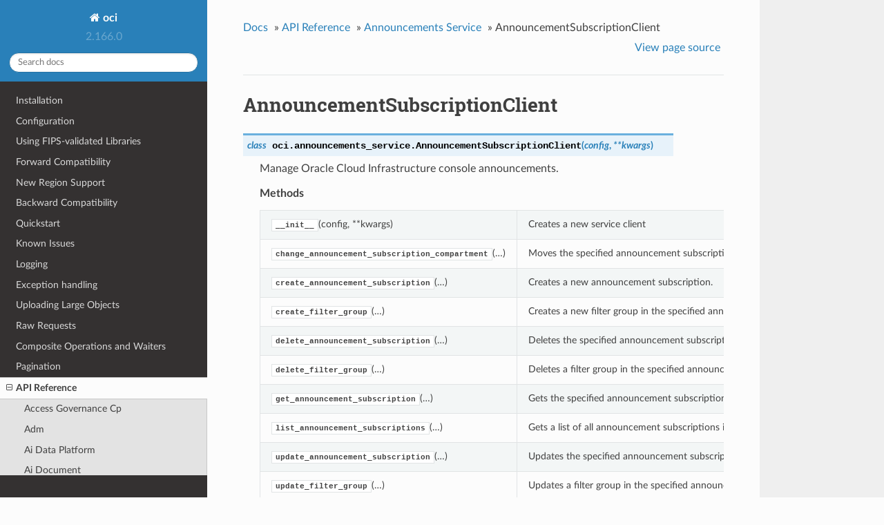

--- FILE ---
content_type: text/html
request_url: https://docs.oracle.com/en-us/iaas/tools/python/latest/api/announcements_service/client/oci.announcements_service.AnnouncementSubscriptionClient.html
body_size: 9013
content:


<!DOCTYPE html>
<!--[if IE 8]><html class="no-js lt-ie9" lang="en" > <![endif]-->
<!--[if gt IE 8]><!--> <html class="no-js" lang="en" > <!--<![endif]-->
<head>
  <meta charset="utf-8">
  
  <meta name="viewport" content="width=device-width, initial-scale=1.0">
  
  <title>AnnouncementSubscriptionClient &mdash; oci 2.166.0 documentation</title>
  

  
  
  
  

  

  
  
    

  

  <link rel="stylesheet" href="../../../_static/css/theme.css" type="text/css" />
  <link rel="stylesheet" href="../../../_static/pygments.css" type="text/css" />
    <link rel="index" title="Index" href="../../../genindex.html" />
    <link rel="search" title="Search" href="../../../search.html" />
    <link rel="next" title="AnnouncementsPreferencesClient" href="oci.announcements_service.AnnouncementsPreferencesClient.html" />
    <link rel="prev" title="AnnouncementClient" href="oci.announcements_service.AnnouncementClient.html" /> 

  
  <script src="../../../_static/js/modernizr.min.js"></script>

</head>

<body class="wy-body-for-nav">

   
  <div class="wy-grid-for-nav">

    
    <nav data-toggle="wy-nav-shift" class="wy-nav-side">
      <div class="wy-side-scroll">
        <div class="wy-side-nav-search">
          

          
            <a href="../../../index.html" class="icon icon-home"> oci
          

          
          </a>

          
            
            
              <div class="version">
                2.166.0
              </div>
            
          

          
<div role="search">
  <form id="rtd-search-form" class="wy-form" action="../../../search.html" method="get">
    <input type="text" name="q" placeholder="Search docs" />
    <input type="hidden" name="check_keywords" value="yes" />
    <input type="hidden" name="area" value="default" />
  </form>
</div>

          
        </div>

        <div class="wy-menu wy-menu-vertical" data-spy="affix" role="navigation" aria-label="main navigation">
          
            
            
              
            
            
              <ul class="current">
<li class="toctree-l1"><a class="reference internal" href="../../../installation.html">Installation</a></li>
<li class="toctree-l1"><a class="reference internal" href="../../../configuration.html">Configuration</a></li>
<li class="toctree-l1"><a class="reference internal" href="../../../fips-libraries.html">Using FIPS-validated Libraries</a></li>
<li class="toctree-l1"><a class="reference internal" href="../../../forward-compatibility.html">Forward Compatibility</a></li>
<li class="toctree-l1"><a class="reference internal" href="../../../new-region-support.html">New Region Support</a></li>
<li class="toctree-l1"><a class="reference internal" href="../../../backward-compatibility.html">Backward Compatibility</a></li>
<li class="toctree-l1"><a class="reference internal" href="../../../quickstart.html">Quickstart</a></li>
<li class="toctree-l1"><a class="reference internal" href="../../../known-issues.html">Known Issues</a></li>
<li class="toctree-l1"><a class="reference internal" href="../../../logging.html">Logging</a></li>
<li class="toctree-l1"><a class="reference internal" href="../../../exceptions.html">Exception handling</a></li>
<li class="toctree-l1"><a class="reference internal" href="../../../upload-manager.html">Uploading Large Objects</a></li>
<li class="toctree-l1"><a class="reference internal" href="../../../raw-requests.html">Raw Requests</a></li>
<li class="toctree-l1"><a class="reference internal" href="../../../waiters.html">Composite Operations and Waiters</a></li>
<li class="toctree-l1"><a class="reference internal" href="../../../pagination.html">Pagination</a></li>
<li class="toctree-l1 current"><a class="reference internal" href="../../landing.html">API Reference</a><ul class="current">
<li class="toctree-l2"><a class="reference internal" href="../../access_governance_cp.html">Access Governance Cp</a></li>
<li class="toctree-l2"><a class="reference internal" href="../../adm.html">Adm</a></li>
<li class="toctree-l2"><a class="reference internal" href="../../ai_data_platform.html">Ai Data Platform</a></li>
<li class="toctree-l2"><a class="reference internal" href="../../ai_document.html">Ai Document</a></li>
<li class="toctree-l2"><a class="reference internal" href="../../ai_language.html">Ai Language</a></li>
<li class="toctree-l2"><a class="reference internal" href="../../ai_speech.html">Ai Speech</a></li>
<li class="toctree-l2"><a class="reference internal" href="../../ai_vision.html">Ai Vision</a></li>
<li class="toctree-l2"><a class="reference internal" href="../../analytics.html">Analytics</a></li>
<li class="toctree-l2 current"><a class="reference internal" href="../../announcements_service.html">Announcements Service</a><ul class="current">
<li class="toctree-l3"><a class="reference internal" href="oci.announcements_service.AnnouncementClient.html">AnnouncementClient</a></li>
<li class="toctree-l3 current"><a class="current reference internal" href="#">AnnouncementSubscriptionClient</a></li>
<li class="toctree-l3"><a class="reference internal" href="oci.announcements_service.AnnouncementsPreferencesClient.html">AnnouncementsPreferencesClient</a></li>
<li class="toctree-l3"><a class="reference internal" href="oci.announcements_service.ServiceClient.html">ServiceClient</a></li>
<li class="toctree-l3"><a class="reference internal" href="oci.announcements_service.AnnouncementClientCompositeOperations.html">AnnouncementClientCompositeOperations</a></li>
<li class="toctree-l3"><a class="reference internal" href="oci.announcements_service.AnnouncementSubscriptionClientCompositeOperations.html">AnnouncementSubscriptionClientCompositeOperations</a></li>
<li class="toctree-l3"><a class="reference internal" href="oci.announcements_service.AnnouncementsPreferencesClientCompositeOperations.html">AnnouncementsPreferencesClientCompositeOperations</a></li>
<li class="toctree-l3"><a class="reference internal" href="oci.announcements_service.ServiceClientCompositeOperations.html">ServiceClientCompositeOperations</a></li>
<li class="toctree-l3"><a class="reference internal" href="../../announcements_service.html#models">Models</a></li>
</ul>
</li>
<li class="toctree-l2"><a class="reference internal" href="../../api_platform.html">Api Platform</a></li>
<li class="toctree-l2"><a class="reference internal" href="../../apiaccesscontrol.html">Apiaccesscontrol</a></li>
<li class="toctree-l2"><a class="reference internal" href="../../apigateway.html">Apigateway</a></li>
<li class="toctree-l2"><a class="reference internal" href="../../apm_config.html">Apm Config</a></li>
<li class="toctree-l2"><a class="reference internal" href="../../apm_control_plane.html">Apm Control Plane</a></li>
<li class="toctree-l2"><a class="reference internal" href="../../apm_synthetics.html">Apm Synthetics</a></li>
<li class="toctree-l2"><a class="reference internal" href="../../apm_traces.html">Apm Traces</a></li>
<li class="toctree-l2"><a class="reference internal" href="../../appmgmt_control.html">Appmgmt Control</a></li>
<li class="toctree-l2"><a class="reference internal" href="../../artifacts.html">Artifacts</a></li>
<li class="toctree-l2"><a class="reference internal" href="../../audit.html">Audit</a></li>
<li class="toctree-l2"><a class="reference internal" href="../../autoscaling.html">Autoscaling</a></li>
<li class="toctree-l2"><a class="reference internal" href="../../bastion.html">Bastion</a></li>
<li class="toctree-l2"><a class="reference internal" href="../../batch.html">Batch</a></li>
<li class="toctree-l2"><a class="reference internal" href="../../bds.html">Bds</a></li>
<li class="toctree-l2"><a class="reference internal" href="../../blockchain.html">Blockchain</a></li>
<li class="toctree-l2"><a class="reference internal" href="../../budget.html">Budget</a></li>
<li class="toctree-l2"><a class="reference internal" href="../../capacity_management.html">Capacity Management</a></li>
<li class="toctree-l2"><a class="reference internal" href="../../certificates.html">Certificates</a></li>
<li class="toctree-l2"><a class="reference internal" href="../../certificates_management.html">Certificates Management</a></li>
<li class="toctree-l2"><a class="reference internal" href="../../cims.html">Cims</a></li>
<li class="toctree-l2"><a class="reference internal" href="../../cloud_bridge.html">Cloud Bridge</a></li>
<li class="toctree-l2"><a class="reference internal" href="../../cloud_guard.html">Cloud Guard</a></li>
<li class="toctree-l2"><a class="reference internal" href="../../cloud_migrations.html">Cloud Migrations</a></li>
<li class="toctree-l2"><a class="reference internal" href="../../cluster_placement_groups.html">Cluster Placement Groups</a></li>
<li class="toctree-l2"><a class="reference internal" href="../../compute_cloud_at_customer.html">Compute Cloud At Customer</a></li>
<li class="toctree-l2"><a class="reference internal" href="../../compute_instance_agent.html">Compute Instance Agent</a></li>
<li class="toctree-l2"><a class="reference internal" href="../../container_engine.html">Container Engine</a></li>
<li class="toctree-l2"><a class="reference internal" href="../../container_instances.html">Container Instances</a></li>
<li class="toctree-l2"><a class="reference internal" href="../../core.html">Core Services</a></li>
<li class="toctree-l2"><a class="reference internal" href="../../dashboard_service.html">Dashboard Service</a></li>
<li class="toctree-l2"><a class="reference internal" href="../../data_catalog.html">Data Catalog</a></li>
<li class="toctree-l2"><a class="reference internal" href="../../data_flow.html">Data Flow</a></li>
<li class="toctree-l2"><a class="reference internal" href="../../data_integration.html">Data Integration</a></li>
<li class="toctree-l2"><a class="reference internal" href="../../data_labeling_service.html">Data Labeling Service</a></li>
<li class="toctree-l2"><a class="reference internal" href="../../data_labeling_service_dataplane.html">Data Labeling Service Dataplane</a></li>
<li class="toctree-l2"><a class="reference internal" href="../../data_safe.html">Data Safe</a></li>
<li class="toctree-l2"><a class="reference internal" href="../../data_science.html">Data Science</a></li>
<li class="toctree-l2"><a class="reference internal" href="../../database.html">Database</a></li>
<li class="toctree-l2"><a class="reference internal" href="../../database_management.html">Database Management</a></li>
<li class="toctree-l2"><a class="reference internal" href="../../database_migration.html">Database Migration</a></li>
<li class="toctree-l2"><a class="reference internal" href="../../database_tools.html">Database Tools</a></li>
<li class="toctree-l2"><a class="reference internal" href="../../dblm.html">Dblm</a></li>
<li class="toctree-l2"><a class="reference internal" href="../../dbmulticloud.html">Dbmulticloud</a></li>
<li class="toctree-l2"><a class="reference internal" href="../../delegate_access_control.html">Delegate Access Control</a></li>
<li class="toctree-l2"><a class="reference internal" href="../../demand_signal.html">Demand Signal</a></li>
<li class="toctree-l2"><a class="reference internal" href="../../desktops.html">Desktops</a></li>
<li class="toctree-l2"><a class="reference internal" href="../../devops.html">Devops</a></li>
<li class="toctree-l2"><a class="reference internal" href="../../dif.html">Dif</a></li>
<li class="toctree-l2"><a class="reference internal" href="../../disaster_recovery.html">Disaster Recovery</a></li>
<li class="toctree-l2"><a class="reference internal" href="../../distributed_database.html">Distributed Database</a></li>
<li class="toctree-l2"><a class="reference internal" href="../../dns.html">DNS</a></li>
<li class="toctree-l2"><a class="reference internal" href="../../em_warehouse.html">Em Warehouse</a></li>
<li class="toctree-l2"><a class="reference internal" href="../../email.html">Email</a></li>
<li class="toctree-l2"><a class="reference internal" href="../../email_data_plane.html">Email Data Plane</a></li>
<li class="toctree-l2"><a class="reference internal" href="../../events.html">Events</a></li>
<li class="toctree-l2"><a class="reference internal" href="../../file_storage.html">File Storage</a></li>
<li class="toctree-l2"><a class="reference internal" href="../../fleet_apps_management.html">Fleet Apps Management</a></li>
<li class="toctree-l2"><a class="reference internal" href="../../fleet_software_update.html">Fleet Software Update</a></li>
<li class="toctree-l2"><a class="reference internal" href="../../functions.html">Functions</a></li>
<li class="toctree-l2"><a class="reference internal" href="../../fusion_apps.html">Fusion Apps</a></li>
<li class="toctree-l2"><a class="reference internal" href="../../generative_ai.html">Generative Ai</a></li>
<li class="toctree-l2"><a class="reference internal" href="../../generative_ai_agent.html">Generative Ai Agent</a></li>
<li class="toctree-l2"><a class="reference internal" href="../../generative_ai_agent_runtime.html">Generative Ai Agent Runtime</a></li>
<li class="toctree-l2"><a class="reference internal" href="../../generative_ai_inference.html">Generative Ai Inference</a></li>
<li class="toctree-l2"><a class="reference internal" href="../../generic_artifacts_content.html">Generic Artifacts Content</a></li>
<li class="toctree-l2"><a class="reference internal" href="../../globally_distributed_database.html">Globally Distributed Database</a></li>
<li class="toctree-l2"><a class="reference internal" href="../../golden_gate.html">Golden Gate</a></li>
<li class="toctree-l2"><a class="reference internal" href="../../governance_rules_control_plane.html">Governance Rules Control Plane</a></li>
<li class="toctree-l2"><a class="reference internal" href="../../healthchecks.html">Healthchecks</a></li>
<li class="toctree-l2"><a class="reference internal" href="../../identity.html">Identity</a></li>
<li class="toctree-l2"><a class="reference internal" href="../../identity_data_plane.html">Identity Data Plane</a></li>
<li class="toctree-l2"><a class="reference internal" href="../../identity_domains.html">Identity Domains</a></li>
<li class="toctree-l2"><a class="reference internal" href="../../integration.html">Integration</a></li>
<li class="toctree-l2"><a class="reference internal" href="../../iot.html">Iot</a></li>
<li class="toctree-l2"><a class="reference internal" href="../../jms.html">Jms</a></li>
<li class="toctree-l2"><a class="reference internal" href="../../jms_java_downloads.html">Jms Java Downloads</a></li>
<li class="toctree-l2"><a class="reference internal" href="../../jms_utils.html">Jms Utils</a></li>
<li class="toctree-l2"><a class="reference internal" href="../../key_management.html">Key Management</a></li>
<li class="toctree-l2"><a class="reference internal" href="../../license_manager.html">License Manager</a></li>
<li class="toctree-l2"><a class="reference internal" href="../../limits.html">Limits</a></li>
<li class="toctree-l2"><a class="reference internal" href="../../load_balancer.html">Load Balancer</a></li>
<li class="toctree-l2"><a class="reference internal" href="../../lockbox.html">Lockbox</a></li>
<li class="toctree-l2"><a class="reference internal" href="../../log_analytics.html">Log Analytics</a></li>
<li class="toctree-l2"><a class="reference internal" href="../../logging.html">Logging</a></li>
<li class="toctree-l2"><a class="reference internal" href="../../loggingingestion.html">Loggingingestion</a></li>
<li class="toctree-l2"><a class="reference internal" href="../../loggingsearch.html">Loggingsearch</a></li>
<li class="toctree-l2"><a class="reference internal" href="../../lustre_file_storage.html">Lustre File Storage</a></li>
<li class="toctree-l2"><a class="reference internal" href="../../managed_kafka.html">Managed Kafka</a></li>
<li class="toctree-l2"><a class="reference internal" href="../../management_agent.html">Management Agent</a></li>
<li class="toctree-l2"><a class="reference internal" href="../../management_dashboard.html">Management Dashboard</a></li>
<li class="toctree-l2"><a class="reference internal" href="../../marketplace.html">Marketplace</a></li>
<li class="toctree-l2"><a class="reference internal" href="../../marketplace_private_offer.html">Marketplace Private Offer</a></li>
<li class="toctree-l2"><a class="reference internal" href="../../marketplace_publisher.html">Marketplace Publisher</a></li>
<li class="toctree-l2"><a class="reference internal" href="../../media_services.html">Media Services</a></li>
<li class="toctree-l2"><a class="reference internal" href="../../mngdmac.html">Mngdmac</a></li>
<li class="toctree-l2"><a class="reference internal" href="../../model_deployment.html">Model Deployment</a></li>
<li class="toctree-l2"><a class="reference internal" href="../../monitoring.html">Monitoring</a></li>
<li class="toctree-l2"><a class="reference internal" href="../../multicloud.html">Multicloud</a></li>
<li class="toctree-l2"><a class="reference internal" href="../../mysql.html">Mysql</a></li>
<li class="toctree-l2"><a class="reference internal" href="../../network_firewall.html">Network Firewall</a></li>
<li class="toctree-l2"><a class="reference internal" href="../../network_load_balancer.html">Network Load Balancer</a></li>
<li class="toctree-l2"><a class="reference internal" href="../../nosql.html">Nosql</a></li>
<li class="toctree-l2"><a class="reference internal" href="../../object_storage.html">Object Storage</a></li>
<li class="toctree-l2"><a class="reference internal" href="../../oce.html">Oce</a></li>
<li class="toctree-l2"><a class="reference internal" href="../../oci_control_center.html">Oci Control Center</a></li>
<li class="toctree-l2"><a class="reference internal" href="../../ocvp.html">Ocvp</a></li>
<li class="toctree-l2"><a class="reference internal" href="../../oda.html">Oda</a></li>
<li class="toctree-l2"><a class="reference internal" href="../../onesubscription.html">Onesubscription</a></li>
<li class="toctree-l2"><a class="reference internal" href="../../ons.html">Ons</a></li>
<li class="toctree-l2"><a class="reference internal" href="../../opa.html">Opa</a></li>
<li class="toctree-l2"><a class="reference internal" href="../../opensearch.html">Opensearch</a></li>
<li class="toctree-l2"><a class="reference internal" href="../../operator_access_control.html">Operator Access Control</a></li>
<li class="toctree-l2"><a class="reference internal" href="../../opsi.html">Opsi</a></li>
<li class="toctree-l2"><a class="reference internal" href="../../optimizer.html">Optimizer</a></li>
<li class="toctree-l2"><a class="reference internal" href="../../os_management_hub.html">Os Management Hub</a></li>
<li class="toctree-l2"><a class="reference internal" href="../../osp_gateway.html">Osp Gateway</a></li>
<li class="toctree-l2"><a class="reference internal" href="../../osub_billing_schedule.html">Osub Billing Schedule</a></li>
<li class="toctree-l2"><a class="reference internal" href="../../osub_organization_subscription.html">Osub Organization Subscription</a></li>
<li class="toctree-l2"><a class="reference internal" href="../../osub_subscription.html">Osub Subscription</a></li>
<li class="toctree-l2"><a class="reference internal" href="../../osub_usage.html">Osub Usage</a></li>
<li class="toctree-l2"><a class="reference internal" href="../../psa.html">Psa</a></li>
<li class="toctree-l2"><a class="reference internal" href="../../psql.html">Psql</a></li>
<li class="toctree-l2"><a class="reference internal" href="../../queue.html">Queue</a></li>
<li class="toctree-l2"><a class="reference internal" href="../../recovery.html">Recovery</a></li>
<li class="toctree-l2"><a class="reference internal" href="../../redis.html">Redis</a></li>
<li class="toctree-l2"><a class="reference internal" href="../../resource_analytics.html">Resource Analytics</a></li>
<li class="toctree-l2"><a class="reference internal" href="../../resource_manager.html">Resource Manager</a></li>
<li class="toctree-l2"><a class="reference internal" href="../../resource_scheduler.html">Resource Scheduler</a></li>
<li class="toctree-l2"><a class="reference internal" href="../../resource_search.html">Resource Search</a></li>
<li class="toctree-l2"><a class="reference internal" href="../../rover.html">Rover</a></li>
<li class="toctree-l2"><a class="reference internal" href="../../sch.html">Sch</a></li>
<li class="toctree-l2"><a class="reference internal" href="../../secrets.html">Secrets</a></li>
<li class="toctree-l2"><a class="reference internal" href="../../security_attribute.html">Security Attribute</a></li>
<li class="toctree-l2"><a class="reference internal" href="../../service_catalog.html">Service Catalog</a></li>
<li class="toctree-l2"><a class="reference internal" href="../../service_manager_proxy.html">Service Manager Proxy</a></li>
<li class="toctree-l2"><a class="reference internal" href="../../stack_monitoring.html">Stack Monitoring</a></li>
<li class="toctree-l2"><a class="reference internal" href="../../streaming.html">Streaming</a></li>
<li class="toctree-l2"><a class="reference internal" href="../../tenant_manager_control_plane.html">Tenant Manager Control Plane</a></li>
<li class="toctree-l2"><a class="reference internal" href="../../threat_intelligence.html">Threat Intelligence</a></li>
<li class="toctree-l2"><a class="reference internal" href="../../usage.html">Usage</a></li>
<li class="toctree-l2"><a class="reference internal" href="../../usage_api.html">Usage Api</a></li>
<li class="toctree-l2"><a class="reference internal" href="../../vault.html">Vault</a></li>
<li class="toctree-l2"><a class="reference internal" href="../../vbs_inst.html">Vbs Inst</a></li>
<li class="toctree-l2"><a class="reference internal" href="../../visual_builder.html">Visual Builder</a></li>
<li class="toctree-l2"><a class="reference internal" href="../../vn_monitoring.html">Vn Monitoring</a></li>
<li class="toctree-l2"><a class="reference internal" href="../../vulnerability_scanning.html">Vulnerability Scanning</a></li>
<li class="toctree-l2"><a class="reference internal" href="../../waa.html">Waa</a></li>
<li class="toctree-l2"><a class="reference internal" href="../../waas.html">Waas</a></li>
<li class="toctree-l2"><a class="reference internal" href="../../waf.html">Waf</a></li>
<li class="toctree-l2"><a class="reference internal" href="../../wlms.html">Wlms</a></li>
<li class="toctree-l2"><a class="reference internal" href="../../work_requests.html">Work Requests</a></li>
<li class="toctree-l2"><a class="reference internal" href="../../zpr.html">Zpr</a></li>
<li class="toctree-l2"><a class="reference internal" href="../../config.html">Config</a></li>
<li class="toctree-l2"><a class="reference internal" href="../../circuit_breaker.html">Circuit Breakers</a></li>
<li class="toctree-l2"><a class="reference internal" href="../../exceptions.html">Exceptions</a></li>
<li class="toctree-l2"><a class="reference internal" href="../../pagination.html">Pagination</a></li>
<li class="toctree-l2"><a class="reference internal" href="../../request_and_response.html">Request and Response</a></li>
<li class="toctree-l2"><a class="reference internal" href="../../retry.html">Retry</a></li>
<li class="toctree-l2"><a class="reference internal" href="../../signing.html">Signing</a></li>
<li class="toctree-l2"><a class="reference internal" href="../../upload_manager.html">Upload Manager</a></li>
<li class="toctree-l2"><a class="reference internal" href="../../utilities.html">Utilities</a></li>
<li class="toctree-l2"><a class="reference internal" href="../../waiters.html">Waiters</a></li>
</ul>
</li>
<li class="toctree-l1"><a class="reference internal" href="../../../customize_service_client/index.html">Customizing Service Clients</a></li>
<li class="toctree-l1"><a class="reference internal" href="../../../sdk_behaviors/index.html">SDK Behaviors</a></li>
<li class="toctree-l1"><a class="reference internal" href="../../../contributions.html">Contributions</a></li>
<li class="toctree-l1"><a class="reference internal" href="../../../notifications.html">Notifications</a></li>
<li class="toctree-l1"><a class="reference internal" href="../../../license.html">License</a></li>
<li class="toctree-l1"><a class="reference internal" href="../../../feedback.html">Questions or Feedback</a></li>
</ul>

            
          
        </div>
      </div>
    </nav>

    <section data-toggle="wy-nav-shift" class="wy-nav-content-wrap">

      
      <nav class="wy-nav-top" aria-label="top navigation">
        
          <i data-toggle="wy-nav-top" class="fa fa-bars"></i>
          <a href="../../../index.html">oci</a>
        
      </nav>


      <div class="wy-nav-content">
        
        <div class="rst-content">
        
          















<div role="navigation" aria-label="breadcrumbs navigation">

  <ul class="wy-breadcrumbs">
    
      <li><a href="../../../index.html">Docs</a> &raquo;</li>
        
          <li><a href="../../landing.html">API Reference</a> &raquo;</li>
        
          <li><a href="../../announcements_service.html">Announcements Service</a> &raquo;</li>
        
      <li>AnnouncementSubscriptionClient</li>
    
    
      <li class="wy-breadcrumbs-aside">
        
            
            <a href="../../../_sources/api/announcements_service/client/oci.announcements_service.AnnouncementSubscriptionClient.rst.txt" rel="nofollow"> View page source</a>
          
        
      </li>
    
  </ul>

  
  <hr/>
</div>
          <div role="main" class="document" itemscope="itemscope" itemtype="http://schema.org/Article">
           <div itemprop="articleBody">
            
  <div class="section" id="announcementsubscriptionclient">
<h1>AnnouncementSubscriptionClient<a class="headerlink" href="#announcementsubscriptionclient" title="Permalink to this headline">¶</a></h1>
<dl class="class">
<dt id="oci.announcements_service.AnnouncementSubscriptionClient">
<em class="property">class </em><code class="descclassname">oci.announcements_service.</code><code class="descname">AnnouncementSubscriptionClient</code><span class="sig-paren">(</span><em>config</em>, <em>**kwargs</em><span class="sig-paren">)</span><a class="headerlink" href="#oci.announcements_service.AnnouncementSubscriptionClient" title="Permalink to this definition">¶</a></dt>
<dd><p>Manage Oracle Cloud Infrastructure console announcements.</p>
<p><strong>Methods</strong></p>
<table border="1" class="longtable docutils">
<colgroup>
<col width="10%" />
<col width="90%" />
</colgroup>
<tbody valign="top">
<tr class="row-odd"><td><a class="reference internal" href="#oci.announcements_service.AnnouncementSubscriptionClient.__init__" title="oci.announcements_service.AnnouncementSubscriptionClient.__init__"><code class="xref py py-obj docutils literal notranslate"><span class="pre">__init__</span></code></a>(config,&nbsp;**kwargs)</td>
<td>Creates a new service client</td>
</tr>
<tr class="row-even"><td><a class="reference internal" href="#oci.announcements_service.AnnouncementSubscriptionClient.change_announcement_subscription_compartment" title="oci.announcements_service.AnnouncementSubscriptionClient.change_announcement_subscription_compartment"><code class="xref py py-obj docutils literal notranslate"><span class="pre">change_announcement_subscription_compartment</span></code></a>(…)</td>
<td>Moves the specified announcement subscription from one compartment to another compartment.</td>
</tr>
<tr class="row-odd"><td><a class="reference internal" href="#oci.announcements_service.AnnouncementSubscriptionClient.create_announcement_subscription" title="oci.announcements_service.AnnouncementSubscriptionClient.create_announcement_subscription"><code class="xref py py-obj docutils literal notranslate"><span class="pre">create_announcement_subscription</span></code></a>(…)</td>
<td>Creates a new announcement subscription.</td>
</tr>
<tr class="row-even"><td><a class="reference internal" href="#oci.announcements_service.AnnouncementSubscriptionClient.create_filter_group" title="oci.announcements_service.AnnouncementSubscriptionClient.create_filter_group"><code class="xref py py-obj docutils literal notranslate"><span class="pre">create_filter_group</span></code></a>(…)</td>
<td>Creates a new filter group in the specified announcement subscription.</td>
</tr>
<tr class="row-odd"><td><a class="reference internal" href="#oci.announcements_service.AnnouncementSubscriptionClient.delete_announcement_subscription" title="oci.announcements_service.AnnouncementSubscriptionClient.delete_announcement_subscription"><code class="xref py py-obj docutils literal notranslate"><span class="pre">delete_announcement_subscription</span></code></a>(…)</td>
<td>Deletes the specified announcement subscription.</td>
</tr>
<tr class="row-even"><td><a class="reference internal" href="#oci.announcements_service.AnnouncementSubscriptionClient.delete_filter_group" title="oci.announcements_service.AnnouncementSubscriptionClient.delete_filter_group"><code class="xref py py-obj docutils literal notranslate"><span class="pre">delete_filter_group</span></code></a>(…)</td>
<td>Deletes a filter group in the specified announcement subscription.</td>
</tr>
<tr class="row-odd"><td><a class="reference internal" href="#oci.announcements_service.AnnouncementSubscriptionClient.get_announcement_subscription" title="oci.announcements_service.AnnouncementSubscriptionClient.get_announcement_subscription"><code class="xref py py-obj docutils literal notranslate"><span class="pre">get_announcement_subscription</span></code></a>(…)</td>
<td>Gets the specified announcement subscription.</td>
</tr>
<tr class="row-even"><td><a class="reference internal" href="#oci.announcements_service.AnnouncementSubscriptionClient.list_announcement_subscriptions" title="oci.announcements_service.AnnouncementSubscriptionClient.list_announcement_subscriptions"><code class="xref py py-obj docutils literal notranslate"><span class="pre">list_announcement_subscriptions</span></code></a>(…)</td>
<td>Gets a list of all announcement subscriptions in the specified compartment.</td>
</tr>
<tr class="row-odd"><td><a class="reference internal" href="#oci.announcements_service.AnnouncementSubscriptionClient.update_announcement_subscription" title="oci.announcements_service.AnnouncementSubscriptionClient.update_announcement_subscription"><code class="xref py py-obj docutils literal notranslate"><span class="pre">update_announcement_subscription</span></code></a>(…)</td>
<td>Updates the specified announcement subscription.</td>
</tr>
<tr class="row-even"><td><a class="reference internal" href="#oci.announcements_service.AnnouncementSubscriptionClient.update_filter_group" title="oci.announcements_service.AnnouncementSubscriptionClient.update_filter_group"><code class="xref py py-obj docutils literal notranslate"><span class="pre">update_filter_group</span></code></a>(…)</td>
<td>Updates a filter group in the specified announcement subscription.</td>
</tr>
</tbody>
</table>
<dl class="method">
<dt id="oci.announcements_service.AnnouncementSubscriptionClient.__init__">
<code class="descname">__init__</code><span class="sig-paren">(</span><em>config</em>, <em>**kwargs</em><span class="sig-paren">)</span><a class="headerlink" href="#oci.announcements_service.AnnouncementSubscriptionClient.__init__" title="Permalink to this definition">¶</a></dt>
<dd><p>Creates a new service client</p>
<table class="docutils field-list" frame="void" rules="none">
<col class="field-name" />
<col class="field-body" />
<tbody valign="top">
<tr class="field-odd field"><th class="field-name">Parameters:</th><td class="field-body"><ul class="first last simple">
<li><strong>config</strong> (<em>dict</em>) – Configuration keys and values as per <a class="reference external" href="https://docs.cloud.oracle.com/Content/API/Concepts/sdkconfig.htm">SDK and Tool Configuration</a>.
The <a class="reference internal" href="../../config.html#oci.config.from_file" title="oci.config.from_file"><code class="xref py py-meth docutils literal notranslate"><span class="pre">from_file()</span></code></a> method can be used to load configuration from a file. Alternatively, a <code class="docutils literal notranslate"><span class="pre">dict</span></code> can be passed. You can validate_config
the dict using <a class="reference internal" href="../../config.html#oci.config.validate_config" title="oci.config.validate_config"><code class="xref py py-meth docutils literal notranslate"><span class="pre">validate_config()</span></code></a></li>
<li><strong>service_endpoint</strong> (<em>str</em>) – (optional)
The endpoint of the service to call using this client. For example <code class="docutils literal notranslate"><span class="pre">https://iaas.us-ashburn-1.oraclecloud.com</span></code>. If this keyword argument is
not provided then it will be derived using the region in the config parameter. You should only provide this keyword argument if you have an explicit
need to specify a service endpoint.</li>
<li><strong>timeout</strong> (<em>float</em><em> or </em><em>tuple</em><em>(</em><em>float</em><em>, </em><em>float</em><em>)</em>) – (optional)
The connection and read timeouts for the client. The default values are connection timeout 10 seconds and read timeout 60 seconds. This keyword argument can be provided
as a single float, in which case the value provided is used for both the read and connection timeouts, or as a tuple of two floats. If
a tuple is provided then the first value is used as the connection timeout and the second value as the read timeout.</li>
<li><strong>signer</strong> (<code class="xref py py-class docutils literal notranslate"><span class="pre">AbstractBaseSigner</span></code>) – <p>(optional)
The signer to use when signing requests made by the service client. The default is to use a <a class="reference internal" href="../../signing.html#oci.signer.Signer" title="oci.signer.Signer"><code class="xref py py-class docutils literal notranslate"><span class="pre">Signer</span></code></a> based on the values
provided in the config parameter.</p>
<p>One use case for this parameter is for <a class="reference external" href="https://docs.cloud.oracle.com/Content/Identity/Tasks/callingservicesfrominstances.htm">Instance Principals authentication</a>
by passing an instance of <a class="reference internal" href="../../signing.html#oci.auth.signers.InstancePrincipalsSecurityTokenSigner" title="oci.auth.signers.InstancePrincipalsSecurityTokenSigner"><code class="xref py py-class docutils literal notranslate"><span class="pre">InstancePrincipalsSecurityTokenSigner</span></code></a> as the value for this keyword argument</p>
</li>
<li><strong>retry_strategy</strong> (<em>obj</em>) – <p>(optional)
A retry strategy to apply to all calls made by this service client (i.e. at the client level). There is no retry strategy applied by default.
Retry strategies can also be applied at the operation level by passing a <code class="docutils literal notranslate"><span class="pre">retry_strategy</span></code> keyword argument as part of calling the operation.
Any value provided at the operation level will override whatever is specified at the client level.</p>
<p>This should be one of the strategies available in the <a class="reference internal" href="../../retry.html#module-oci.retry" title="oci.retry"><code class="xref py py-mod docutils literal notranslate"><span class="pre">retry</span></code></a> module. A convenience <a class="reference internal" href="../../retry.html#oci.retry.DEFAULT_RETRY_STRATEGY" title="oci.retry.DEFAULT_RETRY_STRATEGY"><code class="xref py py-data docutils literal notranslate"><span class="pre">DEFAULT_RETRY_STRATEGY</span></code></a>
is also available. The specifics of the default retry strategy are described <a class="reference external" href="https://docs.oracle.com/en-us/iaas/tools/python/latest/sdk_behaviors/retries.html">here</a>.</p>
</li>
<li><strong>circuit_breaker_strategy</strong> (<em>obj</em>) – (optional)
A circuit breaker strategy to apply to all calls made by this service client (i.e. at the client level).
This client uses <a class="reference internal" href="../../circuit_breaker.html#oci.circuit_breaker.DEFAULT_CIRCUIT_BREAKER_STRATEGY" title="oci.circuit_breaker.DEFAULT_CIRCUIT_BREAKER_STRATEGY"><code class="xref py py-data docutils literal notranslate"><span class="pre">DEFAULT_CIRCUIT_BREAKER_STRATEGY</span></code></a> as default if no circuit breaker strategy is provided.
The specifics of circuit breaker strategy are described <a class="reference external" href="https://docs.oracle.com/en-us/iaas/tools/python/latest/sdk_behaviors/circuit_breakers.html">here</a>.</li>
<li><strong>circuit_breaker_callback</strong> (<em>function</em>) – (optional)
Callback function to receive any exceptions triggerred by the circuit breaker.</li>
<li><strong>client_level_realm_specific_endpoint_template_enabled</strong> (<em>bool</em>) – (optional)
A boolean flag to indicate whether or not this client should be created with realm specific endpoint template enabled or disable. By default, this will be set as None.</li>
<li><strong>allow_control_chars</strong> – (optional)
allow_control_chars is a boolean to indicate whether or not this client should allow control characters in the response object. By default, the client will not
allow control characters to be in the response object.</li>
<li><strong>enable_strict_url_encoding</strong> – (optional)
enable_strict_url_encoding is a boolean to indicate whether or not this client should enable strict url encoding in path params of a request.
By default, the client will not enable strict url encoding</li>
</ul>
</td>
</tr>
</tbody>
</table>
</dd></dl>

<dl class="method">
<dt id="oci.announcements_service.AnnouncementSubscriptionClient.change_announcement_subscription_compartment">
<code class="descname">change_announcement_subscription_compartment</code><span class="sig-paren">(</span><em>announcement_subscription_id</em>, <em>change_announcement_subscription_compartment_details</em>, <em>**kwargs</em><span class="sig-paren">)</span><a class="headerlink" href="#oci.announcements_service.AnnouncementSubscriptionClient.change_announcement_subscription_compartment" title="Permalink to this definition">¶</a></dt>
<dd><p>Moves the specified announcement subscription from one compartment to another compartment. When provided, If-Match is checked against ETag values of the resource.</p>
<p>This call is subject to an Announcements limit that applies to the total number of requests across all read or write operations. Announcements might throttle this call to reject an otherwise valid request when the total rate of operations exceeds 20 requests per second for a given user. The service might also throttle this call to reject an otherwise valid request when the total rate of operations exceeds 100 requests per second for a given tenancy.</p>
<table class="docutils field-list" frame="void" rules="none">
<col class="field-name" />
<col class="field-body" />
<tbody valign="top">
<tr class="field-odd field"><th class="field-name">Parameters:</th><td class="field-body"><ul class="first simple">
<li><strong>announcement_subscription_id</strong> (<em>str</em>) – (required)
The OCID of the announcement subscription.</li>
<li><strong>change_announcement_subscription_compartment_details</strong> (<a class="reference internal" href="../models/oci.announcements_service.models.ChangeAnnouncementSubscriptionCompartmentDetails.html#oci.announcements_service.models.ChangeAnnouncementSubscriptionCompartmentDetails" title="oci.announcements_service.models.ChangeAnnouncementSubscriptionCompartmentDetails"><em>oci.announcements_service.models.ChangeAnnouncementSubscriptionCompartmentDetails</em></a>) – (required)
The compartment information to update.</li>
<li><strong>if_match</strong> (<em>str</em>) – (optional)
The locking version, used for optimistic concurrency control.</li>
<li><strong>opc_request_id</strong> (<em>str</em>) – (optional)
The unique Oracle-assigned identifier for the request. If you need to contact Oracle about
a particular request, please provide the complete request ID.</li>
<li><strong>retry_strategy</strong> (<em>obj</em>) – <p>(optional)
A retry strategy to apply to this specific operation/call. This will override any retry strategy set at the client-level.</p>
<p>This should be one of the strategies available in the <a class="reference internal" href="../../retry.html#module-oci.retry" title="oci.retry"><code class="xref py py-mod docutils literal notranslate"><span class="pre">retry</span></code></a> module. This operation will not retry by default, users can also use the convenient <a class="reference internal" href="../../retry.html#oci.retry.DEFAULT_RETRY_STRATEGY" title="oci.retry.DEFAULT_RETRY_STRATEGY"><code class="xref py py-data docutils literal notranslate"><span class="pre">DEFAULT_RETRY_STRATEGY</span></code></a> provided by the SDK to enable retries for it.
The specifics of the default retry strategy are described <a class="reference external" href="https://docs.oracle.com/en-us/iaas/tools/python/latest/sdk_behaviors/retries.html">here</a>.</p>
<p>To have this operation explicitly not perform any retries, pass an instance of <a class="reference internal" href="../../retry.html#oci.retry.NoneRetryStrategy" title="oci.retry.NoneRetryStrategy"><code class="xref py py-class docutils literal notranslate"><span class="pre">NoneRetryStrategy</span></code></a>.</p>
</li>
<li><strong>allow_control_chars</strong> (<em>bool</em>) – (optional)
allow_control_chars is a boolean to indicate whether or not this request should allow control characters in the response object.
By default, the response will not allow control characters in strings</li>
<li><strong>enable_strict_url_encoding</strong> (<em>bool</em>) – (optional)
enable_strict_url_encoding is a boolean to indicate whether or not this request should enable strict url encoding for path params.
By default, strict url encoding for path params is disabled</li>
</ul>
</td>
</tr>
<tr class="field-even field"><th class="field-name">Returns:</th><td class="field-body"><p class="first">A <a class="reference internal" href="../../request_and_response.html#oci.response.Response" title="oci.response.Response"><code class="xref py py-class docutils literal notranslate"><span class="pre">Response</span></code></a> object with data of type None</p>
</td>
</tr>
<tr class="field-odd field"><th class="field-name">Return type:</th><td class="field-body"><p class="first"><a class="reference internal" href="../../request_and_response.html#oci.response.Response" title="oci.response.Response"><code class="xref py py-class docutils literal notranslate"><span class="pre">Response</span></code></a></p>
</td>
</tr>
<tr class="field-even field"><th class="field-name">Example:</th><td class="field-body"></td>
</tr>
</tbody>
</table>
<p>Click <a class="reference external" href="https://docs.cloud.oracle.com/en-us/iaas/tools/python-sdk-examples/2.166.0/announcementsservice/change_announcement_subscription_compartment.py.html">here</a> to see an example of how to use change_announcement_subscription_compartment API.</p>
</dd></dl>

<dl class="method">
<dt id="oci.announcements_service.AnnouncementSubscriptionClient.create_announcement_subscription">
<code class="descname">create_announcement_subscription</code><span class="sig-paren">(</span><em>create_announcement_subscription_details</em>, <em>**kwargs</em><span class="sig-paren">)</span><a class="headerlink" href="#oci.announcements_service.AnnouncementSubscriptionClient.create_announcement_subscription" title="Permalink to this definition">¶</a></dt>
<dd><p>Creates a new announcement subscription.</p>
<p>This call is subject to an Announcements limit that applies to the total number of requests across all read or write operations. Announcements might throttle this call to reject an otherwise valid request when the total rate of operations exceeds 20 requests per second for a given user. The service might also throttle this call to reject an otherwise valid request when the total rate of operations exceeds 100 requests per second for a given tenancy.</p>
<table class="docutils field-list" frame="void" rules="none">
<col class="field-name" />
<col class="field-body" />
<tbody valign="top">
<tr class="field-odd field"><th class="field-name">Parameters:</th><td class="field-body"><ul class="first simple">
<li><strong>create_announcement_subscription_details</strong> (<a class="reference internal" href="../models/oci.announcements_service.models.CreateAnnouncementSubscriptionDetails.html#oci.announcements_service.models.CreateAnnouncementSubscriptionDetails" title="oci.announcements_service.models.CreateAnnouncementSubscriptionDetails"><em>oci.announcements_service.models.CreateAnnouncementSubscriptionDetails</em></a>) – (required)
Details of the new announcement subscription.</li>
<li><strong>opc_retry_token</strong> (<em>str</em>) – (optional)
A token that uniquely identifies a request so it can be retried in case of a timeout or
server error without risk of executing that same action again. Retry tokens expire after 24
hours, but can be invalidated before then due to conflicting operations. For example, if a resource
has been deleted and purged from the system, then a retry of the original creation request
might be rejected.</li>
<li><strong>opc_request_id</strong> (<em>str</em>) – (optional)
The unique Oracle-assigned identifier for the request. If you need to contact Oracle about
a particular request, please provide the complete request ID.</li>
<li><strong>retry_strategy</strong> (<em>obj</em>) – <p>(optional)
A retry strategy to apply to this specific operation/call. This will override any retry strategy set at the client-level.</p>
<p>This should be one of the strategies available in the <a class="reference internal" href="../../retry.html#module-oci.retry" title="oci.retry"><code class="xref py py-mod docutils literal notranslate"><span class="pre">retry</span></code></a> module. This operation will not retry by default, users can also use the convenient <a class="reference internal" href="../../retry.html#oci.retry.DEFAULT_RETRY_STRATEGY" title="oci.retry.DEFAULT_RETRY_STRATEGY"><code class="xref py py-data docutils literal notranslate"><span class="pre">DEFAULT_RETRY_STRATEGY</span></code></a> provided by the SDK to enable retries for it.
The specifics of the default retry strategy are described <a class="reference external" href="https://docs.oracle.com/en-us/iaas/tools/python/latest/sdk_behaviors/retries.html">here</a>.</p>
<p>To have this operation explicitly not perform any retries, pass an instance of <a class="reference internal" href="../../retry.html#oci.retry.NoneRetryStrategy" title="oci.retry.NoneRetryStrategy"><code class="xref py py-class docutils literal notranslate"><span class="pre">NoneRetryStrategy</span></code></a>.</p>
</li>
<li><strong>allow_control_chars</strong> (<em>bool</em>) – (optional)
allow_control_chars is a boolean to indicate whether or not this request should allow control characters in the response object.
By default, the response will not allow control characters in strings</li>
<li><strong>enable_strict_url_encoding</strong> (<em>bool</em>) – (optional)
enable_strict_url_encoding is a boolean to indicate whether or not this request should enable strict url encoding for path params.
By default, strict url encoding for path params is disabled</li>
</ul>
</td>
</tr>
<tr class="field-even field"><th class="field-name">Returns:</th><td class="field-body"><p class="first">A <a class="reference internal" href="../../request_and_response.html#oci.response.Response" title="oci.response.Response"><code class="xref py py-class docutils literal notranslate"><span class="pre">Response</span></code></a> object with data of type <a class="reference internal" href="../models/oci.announcements_service.models.AnnouncementSubscription.html#oci.announcements_service.models.AnnouncementSubscription" title="oci.announcements_service.models.AnnouncementSubscription"><code class="xref py py-class docutils literal notranslate"><span class="pre">AnnouncementSubscription</span></code></a></p>
</td>
</tr>
<tr class="field-odd field"><th class="field-name">Return type:</th><td class="field-body"><p class="first"><a class="reference internal" href="../../request_and_response.html#oci.response.Response" title="oci.response.Response"><code class="xref py py-class docutils literal notranslate"><span class="pre">Response</span></code></a></p>
</td>
</tr>
<tr class="field-even field"><th class="field-name">Example:</th><td class="field-body"></td>
</tr>
</tbody>
</table>
<p>Click <a class="reference external" href="https://docs.cloud.oracle.com/en-us/iaas/tools/python-sdk-examples/2.166.0/announcementsservice/create_announcement_subscription.py.html">here</a> to see an example of how to use create_announcement_subscription API.</p>
</dd></dl>

<dl class="method">
<dt id="oci.announcements_service.AnnouncementSubscriptionClient.create_filter_group">
<code class="descname">create_filter_group</code><span class="sig-paren">(</span><em>announcement_subscription_id</em>, <em>create_filter_group_details</em>, <em>**kwargs</em><span class="sig-paren">)</span><a class="headerlink" href="#oci.announcements_service.AnnouncementSubscriptionClient.create_filter_group" title="Permalink to this definition">¶</a></dt>
<dd><p>Creates a new filter group in the specified announcement subscription.</p>
<p>This call is subject to an Announcements limit that applies to the total number of requests across all read or write operations. Announcements might throttle this call to reject an otherwise valid request when the total rate of operations exceeds 20 requests per second for a given user. The service might also throttle this call to reject an otherwise valid request when the total rate of operations exceeds 100 requests per second for a given tenancy.</p>
<table class="docutils field-list" frame="void" rules="none">
<col class="field-name" />
<col class="field-body" />
<tbody valign="top">
<tr class="field-odd field"><th class="field-name">Parameters:</th><td class="field-body"><ul class="first simple">
<li><strong>announcement_subscription_id</strong> (<em>str</em>) – (required)
The OCID of the announcement subscription.</li>
<li><strong>create_filter_group_details</strong> (<a class="reference internal" href="../models/oci.announcements_service.models.CreateFilterGroupDetails.html#oci.announcements_service.models.CreateFilterGroupDetails" title="oci.announcements_service.models.CreateFilterGroupDetails"><em>oci.announcements_service.models.CreateFilterGroupDetails</em></a>) – (required)
Details of the new filter group.</li>
<li><strong>opc_retry_token</strong> (<em>str</em>) – (optional)
A token that uniquely identifies a request so it can be retried in case of a timeout or
server error without risk of executing that same action again. Retry tokens expire after 24
hours, but can be invalidated before then due to conflicting operations. For example, if a resource
has been deleted and purged from the system, then a retry of the original creation request
might be rejected.</li>
<li><strong>opc_request_id</strong> (<em>str</em>) – (optional)
The unique Oracle-assigned identifier for the request. If you need to contact Oracle about
a particular request, please provide the complete request ID.</li>
<li><strong>if_match</strong> (<em>str</em>) – (optional)
The locking version, used for optimistic concurrency control.</li>
<li><strong>retry_strategy</strong> (<em>obj</em>) – <p>(optional)
A retry strategy to apply to this specific operation/call. This will override any retry strategy set at the client-level.</p>
<p>This should be one of the strategies available in the <a class="reference internal" href="../../retry.html#module-oci.retry" title="oci.retry"><code class="xref py py-mod docutils literal notranslate"><span class="pre">retry</span></code></a> module. This operation will not retry by default, users can also use the convenient <a class="reference internal" href="../../retry.html#oci.retry.DEFAULT_RETRY_STRATEGY" title="oci.retry.DEFAULT_RETRY_STRATEGY"><code class="xref py py-data docutils literal notranslate"><span class="pre">DEFAULT_RETRY_STRATEGY</span></code></a> provided by the SDK to enable retries for it.
The specifics of the default retry strategy are described <a class="reference external" href="https://docs.oracle.com/en-us/iaas/tools/python/latest/sdk_behaviors/retries.html">here</a>.</p>
<p>To have this operation explicitly not perform any retries, pass an instance of <a class="reference internal" href="../../retry.html#oci.retry.NoneRetryStrategy" title="oci.retry.NoneRetryStrategy"><code class="xref py py-class docutils literal notranslate"><span class="pre">NoneRetryStrategy</span></code></a>.</p>
</li>
<li><strong>allow_control_chars</strong> (<em>bool</em>) – (optional)
allow_control_chars is a boolean to indicate whether or not this request should allow control characters in the response object.
By default, the response will not allow control characters in strings</li>
<li><strong>enable_strict_url_encoding</strong> (<em>bool</em>) – (optional)
enable_strict_url_encoding is a boolean to indicate whether or not this request should enable strict url encoding for path params.
By default, strict url encoding for path params is disabled</li>
</ul>
</td>
</tr>
<tr class="field-even field"><th class="field-name">Returns:</th><td class="field-body"><p class="first">A <a class="reference internal" href="../../request_and_response.html#oci.response.Response" title="oci.response.Response"><code class="xref py py-class docutils literal notranslate"><span class="pre">Response</span></code></a> object with data of type <a class="reference internal" href="../models/oci.announcements_service.models.FilterGroup.html#oci.announcements_service.models.FilterGroup" title="oci.announcements_service.models.FilterGroup"><code class="xref py py-class docutils literal notranslate"><span class="pre">FilterGroup</span></code></a></p>
</td>
</tr>
<tr class="field-odd field"><th class="field-name">Return type:</th><td class="field-body"><p class="first"><a class="reference internal" href="../../request_and_response.html#oci.response.Response" title="oci.response.Response"><code class="xref py py-class docutils literal notranslate"><span class="pre">Response</span></code></a></p>
</td>
</tr>
<tr class="field-even field"><th class="field-name">Example:</th><td class="field-body"></td>
</tr>
</tbody>
</table>
<p>Click <a class="reference external" href="https://docs.cloud.oracle.com/en-us/iaas/tools/python-sdk-examples/2.166.0/announcementsservice/create_filter_group.py.html">here</a> to see an example of how to use create_filter_group API.</p>
</dd></dl>

<dl class="method">
<dt id="oci.announcements_service.AnnouncementSubscriptionClient.delete_announcement_subscription">
<code class="descname">delete_announcement_subscription</code><span class="sig-paren">(</span><em>announcement_subscription_id</em>, <em>**kwargs</em><span class="sig-paren">)</span><a class="headerlink" href="#oci.announcements_service.AnnouncementSubscriptionClient.delete_announcement_subscription" title="Permalink to this definition">¶</a></dt>
<dd><p>Deletes the specified announcement subscription.</p>
<p>This call is subject to an Announcements limit that applies to the total number of requests across all read or write operations. Announcements might throttle this call to reject an otherwise valid request when the total rate of operations exceeds 20 requests per second for a given user. The service might also throttle this call to reject an otherwise valid request when the total rate of operations exceeds 100 requests per second for a given tenancy.</p>
<table class="docutils field-list" frame="void" rules="none">
<col class="field-name" />
<col class="field-body" />
<tbody valign="top">
<tr class="field-odd field"><th class="field-name">Parameters:</th><td class="field-body"><ul class="first simple">
<li><strong>announcement_subscription_id</strong> (<em>str</em>) – (required)
The OCID of the announcement subscription.</li>
<li><strong>if_match</strong> (<em>str</em>) – (optional)
The locking version, used for optimistic concurrency control.</li>
<li><strong>opc_request_id</strong> (<em>str</em>) – (optional)
The unique Oracle-assigned identifier for the request. If you need to contact Oracle about
a particular request, please provide the complete request ID.</li>
<li><strong>retry_strategy</strong> (<em>obj</em>) – <p>(optional)
A retry strategy to apply to this specific operation/call. This will override any retry strategy set at the client-level.</p>
<p>This should be one of the strategies available in the <a class="reference internal" href="../../retry.html#module-oci.retry" title="oci.retry"><code class="xref py py-mod docutils literal notranslate"><span class="pre">retry</span></code></a> module. This operation will not retry by default, users can also use the convenient <a class="reference internal" href="../../retry.html#oci.retry.DEFAULT_RETRY_STRATEGY" title="oci.retry.DEFAULT_RETRY_STRATEGY"><code class="xref py py-data docutils literal notranslate"><span class="pre">DEFAULT_RETRY_STRATEGY</span></code></a> provided by the SDK to enable retries for it.
The specifics of the default retry strategy are described <a class="reference external" href="https://docs.oracle.com/en-us/iaas/tools/python/latest/sdk_behaviors/retries.html">here</a>.</p>
<p>To have this operation explicitly not perform any retries, pass an instance of <a class="reference internal" href="../../retry.html#oci.retry.NoneRetryStrategy" title="oci.retry.NoneRetryStrategy"><code class="xref py py-class docutils literal notranslate"><span class="pre">NoneRetryStrategy</span></code></a>.</p>
</li>
<li><strong>allow_control_chars</strong> (<em>bool</em>) – (optional)
allow_control_chars is a boolean to indicate whether or not this request should allow control characters in the response object.
By default, the response will not allow control characters in strings</li>
<li><strong>enable_strict_url_encoding</strong> (<em>bool</em>) – (optional)
enable_strict_url_encoding is a boolean to indicate whether or not this request should enable strict url encoding for path params.
By default, strict url encoding for path params is disabled</li>
</ul>
</td>
</tr>
<tr class="field-even field"><th class="field-name">Returns:</th><td class="field-body"><p class="first">A <a class="reference internal" href="../../request_and_response.html#oci.response.Response" title="oci.response.Response"><code class="xref py py-class docutils literal notranslate"><span class="pre">Response</span></code></a> object with data of type None</p>
</td>
</tr>
<tr class="field-odd field"><th class="field-name">Return type:</th><td class="field-body"><p class="first"><a class="reference internal" href="../../request_and_response.html#oci.response.Response" title="oci.response.Response"><code class="xref py py-class docutils literal notranslate"><span class="pre">Response</span></code></a></p>
</td>
</tr>
<tr class="field-even field"><th class="field-name">Example:</th><td class="field-body"></td>
</tr>
</tbody>
</table>
<p>Click <a class="reference external" href="https://docs.cloud.oracle.com/en-us/iaas/tools/python-sdk-examples/2.166.0/announcementsservice/delete_announcement_subscription.py.html">here</a> to see an example of how to use delete_announcement_subscription API.</p>
</dd></dl>

<dl class="method">
<dt id="oci.announcements_service.AnnouncementSubscriptionClient.delete_filter_group">
<code class="descname">delete_filter_group</code><span class="sig-paren">(</span><em>announcement_subscription_id</em>, <em>filter_group_name</em>, <em>**kwargs</em><span class="sig-paren">)</span><a class="headerlink" href="#oci.announcements_service.AnnouncementSubscriptionClient.delete_filter_group" title="Permalink to this definition">¶</a></dt>
<dd><p>Deletes a filter group in the specified announcement subscription.</p>
<p>This call is subject to an Announcements limit that applies to the total number of requests across all read or write operations. Announcements might throttle this call to reject an otherwise valid request when the total rate of operations exceeds 20 requests per second for a given user. The service might also throttle this call to reject an otherwise valid request when the total rate of operations exceeds 100 requests per second for a given tenancy.</p>
<table class="docutils field-list" frame="void" rules="none">
<col class="field-name" />
<col class="field-body" />
<tbody valign="top">
<tr class="field-odd field"><th class="field-name">Parameters:</th><td class="field-body"><ul class="first simple">
<li><strong>announcement_subscription_id</strong> (<em>str</em>) – (required)
The OCID of the announcement subscription.</li>
<li><strong>filter_group_name</strong> (<em>str</em>) – (required)
The name of the filter group.</li>
<li><strong>opc_request_id</strong> (<em>str</em>) – (optional)
The unique Oracle-assigned identifier for the request. If you need to contact Oracle about
a particular request, please provide the complete request ID.</li>
<li><strong>if_match</strong> (<em>str</em>) – (optional)
The locking version, used for optimistic concurrency control.</li>
<li><strong>retry_strategy</strong> (<em>obj</em>) – <p>(optional)
A retry strategy to apply to this specific operation/call. This will override any retry strategy set at the client-level.</p>
<p>This should be one of the strategies available in the <a class="reference internal" href="../../retry.html#module-oci.retry" title="oci.retry"><code class="xref py py-mod docutils literal notranslate"><span class="pre">retry</span></code></a> module. This operation will not retry by default, users can also use the convenient <a class="reference internal" href="../../retry.html#oci.retry.DEFAULT_RETRY_STRATEGY" title="oci.retry.DEFAULT_RETRY_STRATEGY"><code class="xref py py-data docutils literal notranslate"><span class="pre">DEFAULT_RETRY_STRATEGY</span></code></a> provided by the SDK to enable retries for it.
The specifics of the default retry strategy are described <a class="reference external" href="https://docs.oracle.com/en-us/iaas/tools/python/latest/sdk_behaviors/retries.html">here</a>.</p>
<p>To have this operation explicitly not perform any retries, pass an instance of <a class="reference internal" href="../../retry.html#oci.retry.NoneRetryStrategy" title="oci.retry.NoneRetryStrategy"><code class="xref py py-class docutils literal notranslate"><span class="pre">NoneRetryStrategy</span></code></a>.</p>
</li>
<li><strong>allow_control_chars</strong> (<em>bool</em>) – (optional)
allow_control_chars is a boolean to indicate whether or not this request should allow control characters in the response object.
By default, the response will not allow control characters in strings</li>
<li><strong>enable_strict_url_encoding</strong> (<em>bool</em>) – (optional)
enable_strict_url_encoding is a boolean to indicate whether or not this request should enable strict url encoding for path params.
By default, strict url encoding for path params is disabled</li>
</ul>
</td>
</tr>
<tr class="field-even field"><th class="field-name">Returns:</th><td class="field-body"><p class="first">A <a class="reference internal" href="../../request_and_response.html#oci.response.Response" title="oci.response.Response"><code class="xref py py-class docutils literal notranslate"><span class="pre">Response</span></code></a> object with data of type None</p>
</td>
</tr>
<tr class="field-odd field"><th class="field-name">Return type:</th><td class="field-body"><p class="first"><a class="reference internal" href="../../request_and_response.html#oci.response.Response" title="oci.response.Response"><code class="xref py py-class docutils literal notranslate"><span class="pre">Response</span></code></a></p>
</td>
</tr>
<tr class="field-even field"><th class="field-name">Example:</th><td class="field-body"></td>
</tr>
</tbody>
</table>
<p>Click <a class="reference external" href="https://docs.cloud.oracle.com/en-us/iaas/tools/python-sdk-examples/2.166.0/announcementsservice/delete_filter_group.py.html">here</a> to see an example of how to use delete_filter_group API.</p>
</dd></dl>

<dl class="method">
<dt id="oci.announcements_service.AnnouncementSubscriptionClient.get_announcement_subscription">
<code class="descname">get_announcement_subscription</code><span class="sig-paren">(</span><em>announcement_subscription_id</em>, <em>**kwargs</em><span class="sig-paren">)</span><a class="headerlink" href="#oci.announcements_service.AnnouncementSubscriptionClient.get_announcement_subscription" title="Permalink to this definition">¶</a></dt>
<dd><p>Gets the specified announcement subscription.</p>
<p>This call is subject to an Announcements limit that applies to the total number of requests across all read or write operations. Announcements might throttle this call to reject an otherwise valid request when the total rate of operations exceeds 20 requests per second for a given user. The service might also throttle this call to reject an otherwise valid request when the total rate of operations exceeds 100 requests per second for a given tenancy.</p>
<table class="docutils field-list" frame="void" rules="none">
<col class="field-name" />
<col class="field-body" />
<tbody valign="top">
<tr class="field-odd field"><th class="field-name">Parameters:</th><td class="field-body"><ul class="first simple">
<li><strong>announcement_subscription_id</strong> (<em>str</em>) – (required)
The OCID of the announcement subscription.</li>
<li><strong>opc_request_id</strong> (<em>str</em>) – (optional)
The unique Oracle-assigned identifier for the request. If you need to contact Oracle about
a particular request, please provide the complete request ID.</li>
<li><strong>retry_strategy</strong> (<em>obj</em>) – <p>(optional)
A retry strategy to apply to this specific operation/call. This will override any retry strategy set at the client-level.</p>
<p>This should be one of the strategies available in the <a class="reference internal" href="../../retry.html#module-oci.retry" title="oci.retry"><code class="xref py py-mod docutils literal notranslate"><span class="pre">retry</span></code></a> module. This operation will not retry by default, users can also use the convenient <a class="reference internal" href="../../retry.html#oci.retry.DEFAULT_RETRY_STRATEGY" title="oci.retry.DEFAULT_RETRY_STRATEGY"><code class="xref py py-data docutils literal notranslate"><span class="pre">DEFAULT_RETRY_STRATEGY</span></code></a> provided by the SDK to enable retries for it.
The specifics of the default retry strategy are described <a class="reference external" href="https://docs.oracle.com/en-us/iaas/tools/python/latest/sdk_behaviors/retries.html">here</a>.</p>
<p>To have this operation explicitly not perform any retries, pass an instance of <a class="reference internal" href="../../retry.html#oci.retry.NoneRetryStrategy" title="oci.retry.NoneRetryStrategy"><code class="xref py py-class docutils literal notranslate"><span class="pre">NoneRetryStrategy</span></code></a>.</p>
</li>
<li><strong>allow_control_chars</strong> (<em>bool</em>) – (optional)
allow_control_chars is a boolean to indicate whether or not this request should allow control characters in the response object.
By default, the response will not allow control characters in strings</li>
<li><strong>enable_strict_url_encoding</strong> (<em>bool</em>) – (optional)
enable_strict_url_encoding is a boolean to indicate whether or not this request should enable strict url encoding for path params.
By default, strict url encoding for path params is disabled</li>
</ul>
</td>
</tr>
<tr class="field-even field"><th class="field-name">Returns:</th><td class="field-body"><p class="first">A <a class="reference internal" href="../../request_and_response.html#oci.response.Response" title="oci.response.Response"><code class="xref py py-class docutils literal notranslate"><span class="pre">Response</span></code></a> object with data of type <a class="reference internal" href="../models/oci.announcements_service.models.AnnouncementSubscription.html#oci.announcements_service.models.AnnouncementSubscription" title="oci.announcements_service.models.AnnouncementSubscription"><code class="xref py py-class docutils literal notranslate"><span class="pre">AnnouncementSubscription</span></code></a></p>
</td>
</tr>
<tr class="field-odd field"><th class="field-name">Return type:</th><td class="field-body"><p class="first"><a class="reference internal" href="../../request_and_response.html#oci.response.Response" title="oci.response.Response"><code class="xref py py-class docutils literal notranslate"><span class="pre">Response</span></code></a></p>
</td>
</tr>
<tr class="field-even field"><th class="field-name">Example:</th><td class="field-body"></td>
</tr>
</tbody>
</table>
<p>Click <a class="reference external" href="https://docs.cloud.oracle.com/en-us/iaas/tools/python-sdk-examples/2.166.0/announcementsservice/get_announcement_subscription.py.html">here</a> to see an example of how to use get_announcement_subscription API.</p>
</dd></dl>

<dl class="method">
<dt id="oci.announcements_service.AnnouncementSubscriptionClient.list_announcement_subscriptions">
<code class="descname">list_announcement_subscriptions</code><span class="sig-paren">(</span><em>compartment_id</em>, <em>**kwargs</em><span class="sig-paren">)</span><a class="headerlink" href="#oci.announcements_service.AnnouncementSubscriptionClient.list_announcement_subscriptions" title="Permalink to this definition">¶</a></dt>
<dd><p>Gets a list of all announcement subscriptions in the specified compartment.</p>
<p>This call is subject to an Announcements limit that applies to the total number of requests across all read or write operations. Announcements might throttle this call to reject an otherwise valid request when the total rate of operations exceeds 20 requests per second for a given user. The service might also throttle this call to reject an otherwise valid request when the total rate of operations exceeds 100 requests per second for a given tenancy.</p>
<table class="docutils field-list" frame="void" rules="none">
<col class="field-name" />
<col class="field-body" />
<tbody valign="top">
<tr class="field-odd field"><th class="field-name">Parameters:</th><td class="field-body"><ul class="first simple">
<li><strong>compartment_id</strong> (<em>str</em>) – (required)
The OCID of the compartment.</li>
<li><strong>lifecycle_state</strong> (<em>str</em>) – <p>(optional)
A filter to return only announcement subscriptions that match the given lifecycle state.</p>
<p>Allowed values are: “ACTIVE”, “DELETED”, “FAILED”</p>
</li>
<li><strong>display_name</strong> (<em>str</em>) – (optional)
A filter to return only resources that match the entire display name given.</li>
<li><strong>id</strong> (<em>str</em>) – (optional)
The OCID of the announcement subscription.</li>
<li><strong>limit</strong> (<em>int</em>) – (optional)
The maximum number of items to return in a paginated “List” call.</li>
<li><strong>page</strong> (<em>str</em>) – (optional)
The value of the <cite>opc-next-page</cite> response header from the previous “List” call.</li>
<li><strong>sort_order</strong> (<em>str</em>) – <p>(optional)
The sort order to use, whether ascending (‘ASC’) or descending (‘DESC’).</p>
<p>Allowed values are: “ASC”, “DESC”</p>
</li>
<li><strong>sort_by</strong> (<em>str</em>) – <p>(optional)
The criteria to sort by. You can specify only one sort order. The default sort order for the creation date of resources is descending. The default sort order for display names is ascending.</p>
<p>Allowed values are: “timeCreated”, “displayName”</p>
</li>
<li><strong>opc_request_id</strong> (<em>str</em>) – (optional)
The unique Oracle-assigned identifier for the request. If you need to contact Oracle about
a particular request, please provide the complete request ID.</li>
<li><strong>retry_strategy</strong> (<em>obj</em>) – <p>(optional)
A retry strategy to apply to this specific operation/call. This will override any retry strategy set at the client-level.</p>
<p>This should be one of the strategies available in the <a class="reference internal" href="../../retry.html#module-oci.retry" title="oci.retry"><code class="xref py py-mod docutils literal notranslate"><span class="pre">retry</span></code></a> module. This operation will not retry by default, users can also use the convenient <a class="reference internal" href="../../retry.html#oci.retry.DEFAULT_RETRY_STRATEGY" title="oci.retry.DEFAULT_RETRY_STRATEGY"><code class="xref py py-data docutils literal notranslate"><span class="pre">DEFAULT_RETRY_STRATEGY</span></code></a> provided by the SDK to enable retries for it.
The specifics of the default retry strategy are described <a class="reference external" href="https://docs.oracle.com/en-us/iaas/tools/python/latest/sdk_behaviors/retries.html">here</a>.</p>
<p>To have this operation explicitly not perform any retries, pass an instance of <a class="reference internal" href="../../retry.html#oci.retry.NoneRetryStrategy" title="oci.retry.NoneRetryStrategy"><code class="xref py py-class docutils literal notranslate"><span class="pre">NoneRetryStrategy</span></code></a>.</p>
</li>
<li><strong>allow_control_chars</strong> (<em>bool</em>) – (optional)
allow_control_chars is a boolean to indicate whether or not this request should allow control characters in the response object.
By default, the response will not allow control characters in strings</li>
<li><strong>enable_strict_url_encoding</strong> (<em>bool</em>) – (optional)
enable_strict_url_encoding is a boolean to indicate whether or not this request should enable strict url encoding for path params.
By default, strict url encoding for path params is disabled</li>
</ul>
</td>
</tr>
<tr class="field-even field"><th class="field-name">Returns:</th><td class="field-body"><p class="first">A <a class="reference internal" href="../../request_and_response.html#oci.response.Response" title="oci.response.Response"><code class="xref py py-class docutils literal notranslate"><span class="pre">Response</span></code></a> object with data of type <a class="reference internal" href="../models/oci.announcements_service.models.AnnouncementSubscriptionCollection.html#oci.announcements_service.models.AnnouncementSubscriptionCollection" title="oci.announcements_service.models.AnnouncementSubscriptionCollection"><code class="xref py py-class docutils literal notranslate"><span class="pre">AnnouncementSubscriptionCollection</span></code></a></p>
</td>
</tr>
<tr class="field-odd field"><th class="field-name">Return type:</th><td class="field-body"><p class="first"><a class="reference internal" href="../../request_and_response.html#oci.response.Response" title="oci.response.Response"><code class="xref py py-class docutils literal notranslate"><span class="pre">Response</span></code></a></p>
</td>
</tr>
<tr class="field-even field"><th class="field-name">Example:</th><td class="field-body"></td>
</tr>
</tbody>
</table>
<p>Click <a class="reference external" href="https://docs.cloud.oracle.com/en-us/iaas/tools/python-sdk-examples/2.166.0/announcementsservice/list_announcement_subscriptions.py.html">here</a> to see an example of how to use list_announcement_subscriptions API.</p>
</dd></dl>

<dl class="method">
<dt id="oci.announcements_service.AnnouncementSubscriptionClient.update_announcement_subscription">
<code class="descname">update_announcement_subscription</code><span class="sig-paren">(</span><em>announcement_subscription_id</em>, <em>update_announcement_subscription_details</em>, <em>**kwargs</em><span class="sig-paren">)</span><a class="headerlink" href="#oci.announcements_service.AnnouncementSubscriptionClient.update_announcement_subscription" title="Permalink to this definition">¶</a></dt>
<dd><p>Updates the specified announcement subscription.</p>
<p>This call is subject to an Announcements limit that applies to the total number of requests across all read or write operations. Announcements might throttle this call to reject an otherwise valid request when the total rate of operations exceeds 20 requests per second for a given user. The service might also throttle this call to reject an otherwise valid request when the total rate of operations exceeds 100 requests per second for a given tenancy.</p>
<table class="docutils field-list" frame="void" rules="none">
<col class="field-name" />
<col class="field-body" />
<tbody valign="top">
<tr class="field-odd field"><th class="field-name">Parameters:</th><td class="field-body"><ul class="first simple">
<li><strong>announcement_subscription_id</strong> (<em>str</em>) – (required)
The OCID of the announcement subscription.</li>
<li><strong>update_announcement_subscription_details</strong> (<a class="reference internal" href="../models/oci.announcements_service.models.UpdateAnnouncementSubscriptionDetails.html#oci.announcements_service.models.UpdateAnnouncementSubscriptionDetails" title="oci.announcements_service.models.UpdateAnnouncementSubscriptionDetails"><em>oci.announcements_service.models.UpdateAnnouncementSubscriptionDetails</em></a>) – (required)
The subscription information to update.</li>
<li><strong>if_match</strong> (<em>str</em>) – (optional)
The locking version, used for optimistic concurrency control.</li>
<li><strong>opc_request_id</strong> (<em>str</em>) – (optional)
The unique Oracle-assigned identifier for the request. If you need to contact Oracle about
a particular request, please provide the complete request ID.</li>
<li><strong>retry_strategy</strong> (<em>obj</em>) – <p>(optional)
A retry strategy to apply to this specific operation/call. This will override any retry strategy set at the client-level.</p>
<p>This should be one of the strategies available in the <a class="reference internal" href="../../retry.html#module-oci.retry" title="oci.retry"><code class="xref py py-mod docutils literal notranslate"><span class="pre">retry</span></code></a> module. This operation will not retry by default, users can also use the convenient <a class="reference internal" href="../../retry.html#oci.retry.DEFAULT_RETRY_STRATEGY" title="oci.retry.DEFAULT_RETRY_STRATEGY"><code class="xref py py-data docutils literal notranslate"><span class="pre">DEFAULT_RETRY_STRATEGY</span></code></a> provided by the SDK to enable retries for it.
The specifics of the default retry strategy are described <a class="reference external" href="https://docs.oracle.com/en-us/iaas/tools/python/latest/sdk_behaviors/retries.html">here</a>.</p>
<p>To have this operation explicitly not perform any retries, pass an instance of <a class="reference internal" href="../../retry.html#oci.retry.NoneRetryStrategy" title="oci.retry.NoneRetryStrategy"><code class="xref py py-class docutils literal notranslate"><span class="pre">NoneRetryStrategy</span></code></a>.</p>
</li>
<li><strong>allow_control_chars</strong> (<em>bool</em>) – (optional)
allow_control_chars is a boolean to indicate whether or not this request should allow control characters in the response object.
By default, the response will not allow control characters in strings</li>
<li><strong>enable_strict_url_encoding</strong> (<em>bool</em>) – (optional)
enable_strict_url_encoding is a boolean to indicate whether or not this request should enable strict url encoding for path params.
By default, strict url encoding for path params is disabled</li>
</ul>
</td>
</tr>
<tr class="field-even field"><th class="field-name">Returns:</th><td class="field-body"><p class="first">A <a class="reference internal" href="../../request_and_response.html#oci.response.Response" title="oci.response.Response"><code class="xref py py-class docutils literal notranslate"><span class="pre">Response</span></code></a> object with data of type <a class="reference internal" href="../models/oci.announcements_service.models.AnnouncementSubscription.html#oci.announcements_service.models.AnnouncementSubscription" title="oci.announcements_service.models.AnnouncementSubscription"><code class="xref py py-class docutils literal notranslate"><span class="pre">AnnouncementSubscription</span></code></a></p>
</td>
</tr>
<tr class="field-odd field"><th class="field-name">Return type:</th><td class="field-body"><p class="first"><a class="reference internal" href="../../request_and_response.html#oci.response.Response" title="oci.response.Response"><code class="xref py py-class docutils literal notranslate"><span class="pre">Response</span></code></a></p>
</td>
</tr>
<tr class="field-even field"><th class="field-name">Example:</th><td class="field-body"></td>
</tr>
</tbody>
</table>
<p>Click <a class="reference external" href="https://docs.cloud.oracle.com/en-us/iaas/tools/python-sdk-examples/2.166.0/announcementsservice/update_announcement_subscription.py.html">here</a> to see an example of how to use update_announcement_subscription API.</p>
</dd></dl>

<dl class="method">
<dt id="oci.announcements_service.AnnouncementSubscriptionClient.update_filter_group">
<code class="descname">update_filter_group</code><span class="sig-paren">(</span><em>announcement_subscription_id</em>, <em>filter_group_name</em>, <em>update_filter_group_details</em>, <em>**kwargs</em><span class="sig-paren">)</span><a class="headerlink" href="#oci.announcements_service.AnnouncementSubscriptionClient.update_filter_group" title="Permalink to this definition">¶</a></dt>
<dd><p>Updates a filter group in the specified announcement subscription.</p>
<p>This call is subject to an Announcements limit that applies to the total number of requests across all read or write operations. Announcements might throttle this call to reject an otherwise valid request when the total rate of operations exceeds 20 requests per second for a given user. The service might also throttle this call to reject an otherwise valid request when the total rate of operations exceeds 100 requests per second for a given tenancy.</p>
<table class="docutils field-list" frame="void" rules="none">
<col class="field-name" />
<col class="field-body" />
<tbody valign="top">
<tr class="field-odd field"><th class="field-name">Parameters:</th><td class="field-body"><ul class="first simple">
<li><strong>announcement_subscription_id</strong> (<em>str</em>) – (required)
The OCID of the announcement subscription.</li>
<li><strong>filter_group_name</strong> (<em>str</em>) – (required)
The name of the filter group.</li>
<li><strong>update_filter_group_details</strong> (<a class="reference internal" href="../models/oci.announcements_service.models.UpdateFilterGroupDetails.html#oci.announcements_service.models.UpdateFilterGroupDetails" title="oci.announcements_service.models.UpdateFilterGroupDetails"><em>oci.announcements_service.models.UpdateFilterGroupDetails</em></a>) – (required)
The filter group information to update.</li>
<li><strong>opc_request_id</strong> (<em>str</em>) – (optional)
The unique Oracle-assigned identifier for the request. If you need to contact Oracle about
a particular request, please provide the complete request ID.</li>
<li><strong>if_match</strong> (<em>str</em>) – (optional)
The locking version, used for optimistic concurrency control.</li>
<li><strong>retry_strategy</strong> (<em>obj</em>) – <p>(optional)
A retry strategy to apply to this specific operation/call. This will override any retry strategy set at the client-level.</p>
<p>This should be one of the strategies available in the <a class="reference internal" href="../../retry.html#module-oci.retry" title="oci.retry"><code class="xref py py-mod docutils literal notranslate"><span class="pre">retry</span></code></a> module. This operation will not retry by default, users can also use the convenient <a class="reference internal" href="../../retry.html#oci.retry.DEFAULT_RETRY_STRATEGY" title="oci.retry.DEFAULT_RETRY_STRATEGY"><code class="xref py py-data docutils literal notranslate"><span class="pre">DEFAULT_RETRY_STRATEGY</span></code></a> provided by the SDK to enable retries for it.
The specifics of the default retry strategy are described <a class="reference external" href="https://docs.oracle.com/en-us/iaas/tools/python/latest/sdk_behaviors/retries.html">here</a>.</p>
<p>To have this operation explicitly not perform any retries, pass an instance of <a class="reference internal" href="../../retry.html#oci.retry.NoneRetryStrategy" title="oci.retry.NoneRetryStrategy"><code class="xref py py-class docutils literal notranslate"><span class="pre">NoneRetryStrategy</span></code></a>.</p>
</li>
<li><strong>allow_control_chars</strong> (<em>bool</em>) – (optional)
allow_control_chars is a boolean to indicate whether or not this request should allow control characters in the response object.
By default, the response will not allow control characters in strings</li>
<li><strong>enable_strict_url_encoding</strong> (<em>bool</em>) – (optional)
enable_strict_url_encoding is a boolean to indicate whether or not this request should enable strict url encoding for path params.
By default, strict url encoding for path params is disabled</li>
</ul>
</td>
</tr>
<tr class="field-even field"><th class="field-name">Returns:</th><td class="field-body"><p class="first">A <a class="reference internal" href="../../request_and_response.html#oci.response.Response" title="oci.response.Response"><code class="xref py py-class docutils literal notranslate"><span class="pre">Response</span></code></a> object with data of type <a class="reference internal" href="../models/oci.announcements_service.models.FilterGroup.html#oci.announcements_service.models.FilterGroup" title="oci.announcements_service.models.FilterGroup"><code class="xref py py-class docutils literal notranslate"><span class="pre">FilterGroup</span></code></a></p>
</td>
</tr>
<tr class="field-odd field"><th class="field-name">Return type:</th><td class="field-body"><p class="first"><a class="reference internal" href="../../request_and_response.html#oci.response.Response" title="oci.response.Response"><code class="xref py py-class docutils literal notranslate"><span class="pre">Response</span></code></a></p>
</td>
</tr>
<tr class="field-even field"><th class="field-name">Example:</th><td class="field-body"></td>
</tr>
</tbody>
</table>
<p>Click <a class="reference external" href="https://docs.cloud.oracle.com/en-us/iaas/tools/python-sdk-examples/2.166.0/announcementsservice/update_filter_group.py.html">here</a> to see an example of how to use update_filter_group API.</p>
</dd></dl>

</dd></dl>

</div>


           </div>
           
          </div>
          <footer>
  
    <div class="rst-footer-buttons" role="navigation" aria-label="footer navigation">
      
        <a href="oci.announcements_service.AnnouncementsPreferencesClient.html" class="btn btn-neutral float-right" title="AnnouncementsPreferencesClient" accesskey="n" rel="next">Next <span class="fa fa-arrow-circle-right"></span></a>
      
      
        <a href="oci.announcements_service.AnnouncementClient.html" class="btn btn-neutral" title="AnnouncementClient" accesskey="p" rel="prev"><span class="fa fa-arrow-circle-left"></span> Previous</a>
      
    </div>
  

  <hr/>

  <div role="contentinfo">
    <p>
        &copy; Copyright 2016, 2026, Oracle

    </p>
  </div>
  Built with <a href="http://sphinx-doc.org/">Sphinx</a> using a <a href="https://github.com/rtfd/sphinx_rtd_theme">theme</a> provided by <a href="https://readthedocs.org">Read the Docs</a>. 

</footer>

        </div>
      </div>

    </section>

  </div>
  


  

    
    
      <script type="text/javascript" id="documentation_options" data-url_root="../../../" src="../../../_static/documentation_options.js"></script>
        <script type="text/javascript" src="../../../_static/jquery.js"></script>
        <script type="text/javascript" src="../../../_static/underscore.js"></script>
        <script type="text/javascript" src="../../../_static/doctools.js"></script>
        <script type="text/javascript" src="../../../_static/language_data.js"></script>
    

  

  <script type="text/javascript" src="../../../_static/js/theme.js"></script>

  <script type="text/javascript">
      jQuery(function () {
          SphinxRtdTheme.Navigation.enable(true);
      });
  </script> 

</body>
</html>